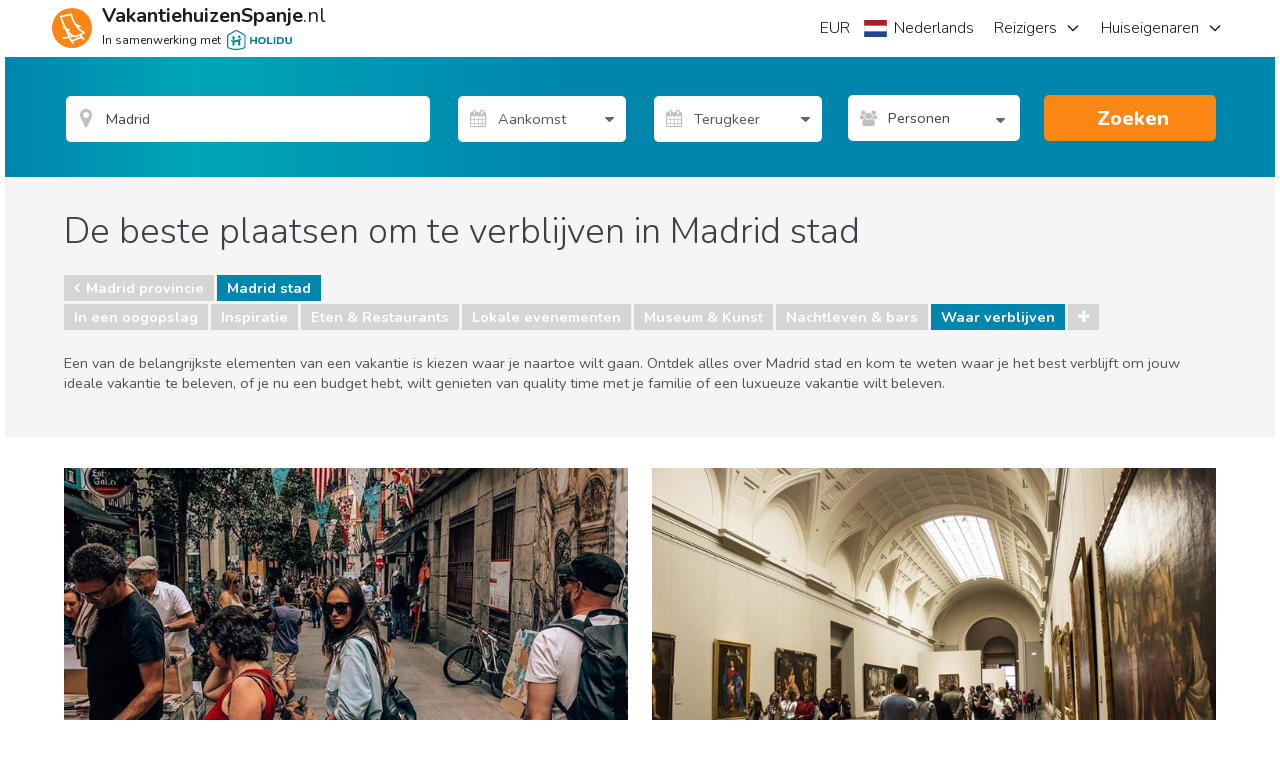

--- FILE ---
content_type: text/html; charset=utf-8
request_url: https://www.google.com/recaptcha/api2/aframe
body_size: 184
content:
<!DOCTYPE HTML><html><head><meta http-equiv="content-type" content="text/html; charset=UTF-8"></head><body><script nonce="FOmiz6xV7TwAxKsf35ISHg">/** Anti-fraud and anti-abuse applications only. See google.com/recaptcha */ try{var clients={'sodar':'https://pagead2.googlesyndication.com/pagead/sodar?'};window.addEventListener("message",function(a){try{if(a.source===window.parent){var b=JSON.parse(a.data);var c=clients[b['id']];if(c){var d=document.createElement('img');d.src=c+b['params']+'&rc='+(localStorage.getItem("rc::a")?sessionStorage.getItem("rc::b"):"");window.document.body.appendChild(d);sessionStorage.setItem("rc::e",parseInt(sessionStorage.getItem("rc::e")||0)+1);localStorage.setItem("rc::h",'1768691362838');}}}catch(b){}});window.parent.postMessage("_grecaptcha_ready", "*");}catch(b){}</script></body></html>

--- FILE ---
content_type: text/plain
request_url: https://www.google-analytics.com/j/collect?v=1&_v=j102&a=685470953&t=pageview&_s=1&dl=https%3A%2F%2Fwww.vakantiehuizenspanje.nl%2FMadrid-stad%2Fartikels%2Fc%2Fwaar-verblijven&ul=en-us%40posix&dt=Waar%20verblijven%20in%20Madrid%20stad%3A%20de%20beste%20plekken%20voor%20uw%20vakantie&sr=1280x720&vp=1280x720&_u=aCDAgEIrBAAAAGAMI~&jid=1066722042&gjid=140884604&cid=1255334346.1768691346&tid=UA-768102-6&_gid=1494612390.1768691346&_slc=1&gtm=45He61e1n71PC43J8v6489207za200zd6489207&cg2=Article%20Category%20Pages&cd1=null&cd2=null&gcd=13l3l3l3l1l1&dma=0&tcfd=1000g&tag_exp=103116026~103200004~104527907~104528500~104684208~104684211~105391252~115616985~115938465~115938468~116491846~117041588&z=1895413614
body_size: -840
content:
2,cG-VN5KFX4BZK

--- FILE ---
content_type: application/javascript
request_url: https://sh-assets.holidu.com/public/sh-Shortlist.min.js?v=1829032a
body_size: 828
content:
!function(){"use strict";function MyShortlistCtrl($rootScope,shortlist,urlhelper){var vm=this;vm.properties=[],vm.initialized=!1,$rootScope.$on("shortlist:removed",(function(data,propertyId){var index=function(propertyId){for(var i=0;i<vm.properties.length;i++)if(vm.properties[i].propertyId===propertyId)return i;return-1}(propertyId);-1!==index&&vm.properties.splice(index,1)})),shortlist.getShortlistId().then((function(cookieShortlistId){var path,urlShortlistId=(path=urlhelper.pathValues()).length>=2?path[1]:null;urlShortlistId?(vm.isMyShortlist=urlShortlistId===cookieShortlistId,shortlist.canAdd=!0,shortlist.canRemove=vm.isMyShortlist,shortlist.canView=!vm.isMyShortlist,shortlist.getProperties(urlShortlistId).then((function(data){vm.properties=data,vm.initialized=!0}))):document.location=urlhelper.merge([document.location.href,cookieShortlistId])}))}angular.module("app").controller("MyShortlistCtrl",MyShortlistCtrl),MyShortlistCtrl.$inject=["$rootScope","shortlist","urlhelper"]}(),function(){"use strict";function shortlistApi($q,api){return{createShortlist:function(){return api.post("/api/shortlist/create",{})},getPropertyIds:function(shortlistId){return api.get("/api/shortlist/propertyids",{shortlistId:shortlistId||""}).then((function(data){return data||[]}))},getProperties:function(shortlistId){return api.get("/api/shortlist/properties",{shortlistId:shortlistId||""}).then((function(data){return data||[]}))},add:function(shortlistId,propertyId){return api.post("/api/shortlist/add",{shortlistId:shortlistId||null,propertyId:propertyId}).then((function(data){return data}))},remove:function(shortlistId,propertyId){return api.post("/api/shortlist/remove",{shortlistId:shortlistId||"",propertyId:propertyId}).then((function(data){return data}))}}}angular.module("app").factory("shortlistApi",shortlistApi),shortlistApi.$inject=["$q","cshApi"]}(),function(){"use strict";function ShortlistCtrl($scope,shortlist){this.shortlist=shortlist}angular.module("app").controller("ShortlistCtrl",ShortlistCtrl),ShortlistCtrl.$inject=["$scope","shortlist"]}(),function(){"use strict";function shortlist($rootScope,$q,cookie,api){var _deferred,service={add:add,canAdd:!1,canRemove:!1,canView:!1,contains:function(propertyId){return-1!==indexOf(propertyId)},count:function(){return(service.propertyIds||[]).length},getProperties:api.getProperties,getShortlistId:function(){if(_deferred)return _deferred.promise;_deferred=$q.defer(),service.shortlistId=service.shortlistId||cookie.get("shortlistId"),service.shortlistId?_deferred.resolve(service.shortlistId):api.createShortlist().then((function(shortlistId){_setShortlistId(shortlistId),_deferred.resolve(shortlistId)}));return _deferred.promise},propertyIds:[],remove:remove,toggle:function(propertyId){-1===indexOf(propertyId)?add(propertyId):remove(propertyId)}};return service.getShortlistId().then((function(shortlistId){api.getPropertyIds(shortlistId).then((function(propertyIds){service.propertyIds=propertyIds}))})),service;function _setShortlistId(shortlistId){cookie.set("shortlistId",shortlistId,30),service.shortlistId=shortlistId}function indexOf(propertyId){for(var i=0;i<(service.propertyIds||[]).length;i++)if(service.propertyIds[i]===propertyId)return i;return-1}function add(propertyId){if(-1===indexOf(propertyId))return $rootScope.$broadcast("shortlist:adding",propertyId),service.getShortlistId().then((function(shortlistId){return api.add(shortlistId,propertyId).then((function(newShortlistId){_setShortlistId(newShortlistId),service.propertyIds.push(propertyId),$rootScope.$broadcast("shortlist:added",propertyId)}))}))}function remove(propertyId){var index=indexOf(propertyId);return $rootScope.$broadcast("shortlist:removing",propertyId),service.getShortlistId().then((function(shortlistId){return api.remove(shortlistId,propertyId).then((function(newShortlistId){_setShortlistId(newShortlistId),service.propertyIds.splice(index,1),$rootScope.$broadcast("shortlist:removed",propertyId)}))}))}}angular.module("app").factory("shortlist",shortlist),shortlist.$inject=["$rootScope","$q","cookie","shortlistApi"]}();